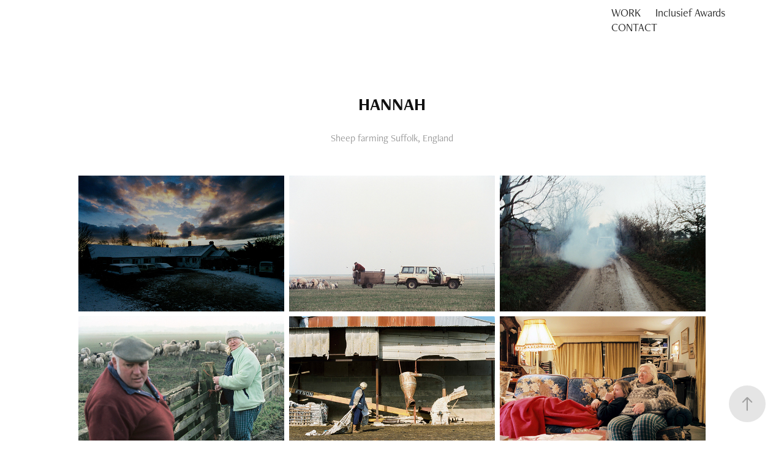

--- FILE ---
content_type: text/html; charset=utf-8
request_url: https://timonjacob.nl/hanah
body_size: 4859
content:
<!DOCTYPE HTML>
<html lang="en-US">
<head>
  <meta charset="UTF-8" />
  <meta name="viewport" content="width=device-width, initial-scale=1" />
      <meta name="keywords"  content="#photographer,#fotograaf,#utrecht,#The Netherlands" />
      <meta name="description"  content="Sheep farming  Suffolk, England" />
      <meta name="twitter:card"  content="summary_large_image" />
      <meta name="twitter:site"  content="@AdobePortfolio" />
      <meta  property="og:title" content="TIMON JACOB PHOTOGRAPHER - HANNAH" />
      <meta  property="og:description" content="Sheep farming  Suffolk, England" />
      <meta  property="og:image" content="https://cdn.myportfolio.com/276c2734-4c39-460c-a7fa-dcdc9215679e/b4053a89-0159-4b31-8fae-0c62dd7eda14_car_4x3.jpg?h=e05f8330463abc766f7aa9e2e02db381" />
      <link rel="icon" href="[data-uri]"  />
      <link rel="stylesheet" href="/dist/css/main.css" type="text/css" />
      <link rel="stylesheet" href="https://cdn.myportfolio.com/276c2734-4c39-460c-a7fa-dcdc9215679e/a70c13074749a327d3561d29d26410c71762963142.css?h=22821c19149897cb8a8cbffbb165d46c" type="text/css" />
    <link rel="canonical" href="https://timonjacob.nl/hanah" />
      <title>TIMON JACOB PHOTOGRAPHER - HANNAH</title>
    <script type="text/javascript" src="//use.typekit.net/ik/[base64].js?cb=35f77bfb8b50944859ea3d3804e7194e7a3173fb" async onload="
    try {
      window.Typekit.load();
    } catch (e) {
      console.warn('Typekit not loaded.');
    }
    "></script>
</head>
  <body class="transition-enabled">  <div class='page-background-video page-background-video-with-panel'>
  </div>
  <div class="js-responsive-nav">
    <div class="responsive-nav">
      <div class="close-responsive-click-area js-close-responsive-nav">
        <div class="close-responsive-button"></div>
      </div>
          <nav class="nav-container" data-hover-hint="nav" data-hover-hint-placement="bottom-start">
                <div class="gallery-title"><a href="/work" >WORK</a></div>
      <div class="page-title">
        <a href="/inclusief-awards" >Inclusief Awards</a>
      </div>
      <div class="page-title">
        <a href="/contact" >CONTACT</a>
      </div>
          </nav>
    </div>
  </div>
    <header class="site-header js-site-header  js-fixed-nav" data-context="theme.nav" data-hover-hint="nav" data-hover-hint-placement="top-start">
        <nav class="nav-container" data-hover-hint="nav" data-hover-hint-placement="bottom-start">
                <div class="gallery-title"><a href="/work" >WORK</a></div>
      <div class="page-title">
        <a href="/inclusief-awards" >Inclusief Awards</a>
      </div>
      <div class="page-title">
        <a href="/contact" >CONTACT</a>
      </div>
        </nav>
        <div class="logo-wrap" data-context="theme.logo.header" data-hover-hint="logo" data-hover-hint-placement="bottom-start">
          <div class="logo e2e-site-logo-text logo-text  ">
              <a href="/work" class="preserve-whitespace"></a>

          </div>
        </div>
        <div class="hamburger-click-area js-hamburger">
          <div class="hamburger">
            <i></i>
            <i></i>
            <i></i>
          </div>
        </div>
    </header>
    <div class="header-placeholder"></div>
  <div class="site-wrap cfix js-site-wrap">
    <div class="site-container">
      <div class="site-content e2e-site-content">
        <main>
  <div class="page-container" data-context="page.page.container" data-hover-hint="pageContainer">
    <section class="page standard-modules">
        <header class="page-header content" data-context="pages" data-identity="id:p602d1b9d6970cede461ec381adc46d96f5aefe286e09b96f11f82" data-hover-hint="pageHeader" data-hover-hint-id="p602d1b9d6970cede461ec381adc46d96f5aefe286e09b96f11f82">
            <h1 class="title preserve-whitespace e2e-site-logo-text">HANNAH</h1>
            <p class="description">Sheep farming  Suffolk, England</p>
        </header>
      <div class="page-content js-page-content" data-context="pages" data-identity="id:p602d1b9d6970cede461ec381adc46d96f5aefe286e09b96f11f82">
        <div id="project-canvas" class="js-project-modules modules content">
          <div id="project-modules">
              
              
              
              
              
              
              
              <div class="project-module module media_collection project-module-media_collection" data-id="m602d1b9d3cf766547e6829ece9522f59cf1d9d725089dd493c1d0"  style="padding-top: px;
padding-bottom: px;
">
  <div class="grid--main js-grid-main" data-grid-max-images="
  ">
    <div class="grid__item-container js-grid-item-container" data-flex-grow="393.26440177253" style="width:393.26440177253px; flex-grow:393.26440177253;" data-width="1920" data-height="1269">
      <script type="text/html" class="js-lightbox-slide-content">
        <div class="grid__image-wrapper">
          <img src="https://cdn.myportfolio.com/276c2734-4c39-460c-a7fa-dcdc9215679e/6ec1b9cf-e203-4618-afdc-88e31d1ac4fc_rw_1920.jpg?h=624bbb8c4b1b1261253c7b6502aecd7c" srcset="https://cdn.myportfolio.com/276c2734-4c39-460c-a7fa-dcdc9215679e/6ec1b9cf-e203-4618-afdc-88e31d1ac4fc_rw_600.jpg?h=ef1fc8eb27a3e7d6ebe9d008c66a59dd 600w,https://cdn.myportfolio.com/276c2734-4c39-460c-a7fa-dcdc9215679e/6ec1b9cf-e203-4618-afdc-88e31d1ac4fc_rw_1200.jpg?h=baaf41a05b5c8510db5df711ba9ba18d 1200w,https://cdn.myportfolio.com/276c2734-4c39-460c-a7fa-dcdc9215679e/6ec1b9cf-e203-4618-afdc-88e31d1ac4fc_rw_1920.jpg?h=624bbb8c4b1b1261253c7b6502aecd7c 1920w,"  sizes="(max-width: 1920px) 100vw, 1920px">
        <div>
      </script>
      <img
        class="grid__item-image js-grid__item-image grid__item-image-lazy js-lazy"
        src="[data-uri]"
        
        data-src="https://cdn.myportfolio.com/276c2734-4c39-460c-a7fa-dcdc9215679e/6ec1b9cf-e203-4618-afdc-88e31d1ac4fc_rw_1920.jpg?h=624bbb8c4b1b1261253c7b6502aecd7c"
        data-srcset="https://cdn.myportfolio.com/276c2734-4c39-460c-a7fa-dcdc9215679e/6ec1b9cf-e203-4618-afdc-88e31d1ac4fc_rw_600.jpg?h=ef1fc8eb27a3e7d6ebe9d008c66a59dd 600w,https://cdn.myportfolio.com/276c2734-4c39-460c-a7fa-dcdc9215679e/6ec1b9cf-e203-4618-afdc-88e31d1ac4fc_rw_1200.jpg?h=baaf41a05b5c8510db5df711ba9ba18d 1200w,https://cdn.myportfolio.com/276c2734-4c39-460c-a7fa-dcdc9215679e/6ec1b9cf-e203-4618-afdc-88e31d1ac4fc_rw_1920.jpg?h=624bbb8c4b1b1261253c7b6502aecd7c 1920w,"
      >
      <span class="grid__item-filler" style="padding-bottom:66.11328125%;"></span>
    </div>
    <div class="grid__item-container js-grid-item-container" data-flex-grow="392.3949889462" style="width:392.3949889462px; flex-grow:392.3949889462;" data-width="1920" data-height="1272">
      <script type="text/html" class="js-lightbox-slide-content">
        <div class="grid__image-wrapper">
          <img src="https://cdn.myportfolio.com/276c2734-4c39-460c-a7fa-dcdc9215679e/291c246b-cb8b-4551-842a-c307923937a4_rw_1920.jpg?h=b3af2f11cec2f29547b32163c4f2e8a2" srcset="https://cdn.myportfolio.com/276c2734-4c39-460c-a7fa-dcdc9215679e/291c246b-cb8b-4551-842a-c307923937a4_rw_600.jpg?h=06e68b464015f4d110a82e1bd42a9e84 600w,https://cdn.myportfolio.com/276c2734-4c39-460c-a7fa-dcdc9215679e/291c246b-cb8b-4551-842a-c307923937a4_rw_1200.jpg?h=1b1710ea5b2a3a0280ed0aab790085f3 1200w,https://cdn.myportfolio.com/276c2734-4c39-460c-a7fa-dcdc9215679e/291c246b-cb8b-4551-842a-c307923937a4_rw_1920.jpg?h=b3af2f11cec2f29547b32163c4f2e8a2 1920w,"  sizes="(max-width: 1920px) 100vw, 1920px">
        <div>
      </script>
      <img
        class="grid__item-image js-grid__item-image grid__item-image-lazy js-lazy"
        src="[data-uri]"
        
        data-src="https://cdn.myportfolio.com/276c2734-4c39-460c-a7fa-dcdc9215679e/291c246b-cb8b-4551-842a-c307923937a4_rw_1920.jpg?h=b3af2f11cec2f29547b32163c4f2e8a2"
        data-srcset="https://cdn.myportfolio.com/276c2734-4c39-460c-a7fa-dcdc9215679e/291c246b-cb8b-4551-842a-c307923937a4_rw_600.jpg?h=06e68b464015f4d110a82e1bd42a9e84 600w,https://cdn.myportfolio.com/276c2734-4c39-460c-a7fa-dcdc9215679e/291c246b-cb8b-4551-842a-c307923937a4_rw_1200.jpg?h=1b1710ea5b2a3a0280ed0aab790085f3 1200w,https://cdn.myportfolio.com/276c2734-4c39-460c-a7fa-dcdc9215679e/291c246b-cb8b-4551-842a-c307923937a4_rw_1920.jpg?h=b3af2f11cec2f29547b32163c4f2e8a2 1920w,"
      >
      <span class="grid__item-filler" style="padding-bottom:66.259765625%;"></span>
    </div>
    <div class="grid__item-container js-grid-item-container" data-flex-grow="393.26440177253" style="width:393.26440177253px; flex-grow:393.26440177253;" data-width="1920" data-height="1269">
      <script type="text/html" class="js-lightbox-slide-content">
        <div class="grid__image-wrapper">
          <img src="https://cdn.myportfolio.com/276c2734-4c39-460c-a7fa-dcdc9215679e/51b75c3b-8dd8-4308-8dd2-6fbeaf794885_rw_1920.jpg?h=29330ea3580d9f1b8f264c41d5b07618" srcset="https://cdn.myportfolio.com/276c2734-4c39-460c-a7fa-dcdc9215679e/51b75c3b-8dd8-4308-8dd2-6fbeaf794885_rw_600.jpg?h=3b63d40d30d8e9e1086191b2945dd4d4 600w,https://cdn.myportfolio.com/276c2734-4c39-460c-a7fa-dcdc9215679e/51b75c3b-8dd8-4308-8dd2-6fbeaf794885_rw_1200.jpg?h=2dbeb7701397f57a9c0f4a3609a58e87 1200w,https://cdn.myportfolio.com/276c2734-4c39-460c-a7fa-dcdc9215679e/51b75c3b-8dd8-4308-8dd2-6fbeaf794885_rw_1920.jpg?h=29330ea3580d9f1b8f264c41d5b07618 1920w,"  sizes="(max-width: 1920px) 100vw, 1920px">
        <div>
      </script>
      <img
        class="grid__item-image js-grid__item-image grid__item-image-lazy js-lazy"
        src="[data-uri]"
        
        data-src="https://cdn.myportfolio.com/276c2734-4c39-460c-a7fa-dcdc9215679e/51b75c3b-8dd8-4308-8dd2-6fbeaf794885_rw_1920.jpg?h=29330ea3580d9f1b8f264c41d5b07618"
        data-srcset="https://cdn.myportfolio.com/276c2734-4c39-460c-a7fa-dcdc9215679e/51b75c3b-8dd8-4308-8dd2-6fbeaf794885_rw_600.jpg?h=3b63d40d30d8e9e1086191b2945dd4d4 600w,https://cdn.myportfolio.com/276c2734-4c39-460c-a7fa-dcdc9215679e/51b75c3b-8dd8-4308-8dd2-6fbeaf794885_rw_1200.jpg?h=2dbeb7701397f57a9c0f4a3609a58e87 1200w,https://cdn.myportfolio.com/276c2734-4c39-460c-a7fa-dcdc9215679e/51b75c3b-8dd8-4308-8dd2-6fbeaf794885_rw_1920.jpg?h=29330ea3580d9f1b8f264c41d5b07618 1920w,"
      >
      <span class="grid__item-filler" style="padding-bottom:66.11328125%;"></span>
    </div>
    <div class="grid__item-container js-grid-item-container" data-flex-grow="393.26440177253" style="width:393.26440177253px; flex-grow:393.26440177253;" data-width="1920" data-height="1269">
      <script type="text/html" class="js-lightbox-slide-content">
        <div class="grid__image-wrapper">
          <img src="https://cdn.myportfolio.com/276c2734-4c39-460c-a7fa-dcdc9215679e/6106d0bc-1ac5-454d-90e9-f4eb1ac55544_rw_1920.jpg?h=0cc428167b65feca3e67989f77ecb8b2" srcset="https://cdn.myportfolio.com/276c2734-4c39-460c-a7fa-dcdc9215679e/6106d0bc-1ac5-454d-90e9-f4eb1ac55544_rw_600.jpg?h=39f14e1c464d0e3041cb60f1fc25e84e 600w,https://cdn.myportfolio.com/276c2734-4c39-460c-a7fa-dcdc9215679e/6106d0bc-1ac5-454d-90e9-f4eb1ac55544_rw_1200.jpg?h=7a9e07048d45499c59ef314f6c894826 1200w,https://cdn.myportfolio.com/276c2734-4c39-460c-a7fa-dcdc9215679e/6106d0bc-1ac5-454d-90e9-f4eb1ac55544_rw_1920.jpg?h=0cc428167b65feca3e67989f77ecb8b2 1920w,"  sizes="(max-width: 1920px) 100vw, 1920px">
        <div>
      </script>
      <img
        class="grid__item-image js-grid__item-image grid__item-image-lazy js-lazy"
        src="[data-uri]"
        
        data-src="https://cdn.myportfolio.com/276c2734-4c39-460c-a7fa-dcdc9215679e/6106d0bc-1ac5-454d-90e9-f4eb1ac55544_rw_1920.jpg?h=0cc428167b65feca3e67989f77ecb8b2"
        data-srcset="https://cdn.myportfolio.com/276c2734-4c39-460c-a7fa-dcdc9215679e/6106d0bc-1ac5-454d-90e9-f4eb1ac55544_rw_600.jpg?h=39f14e1c464d0e3041cb60f1fc25e84e 600w,https://cdn.myportfolio.com/276c2734-4c39-460c-a7fa-dcdc9215679e/6106d0bc-1ac5-454d-90e9-f4eb1ac55544_rw_1200.jpg?h=7a9e07048d45499c59ef314f6c894826 1200w,https://cdn.myportfolio.com/276c2734-4c39-460c-a7fa-dcdc9215679e/6106d0bc-1ac5-454d-90e9-f4eb1ac55544_rw_1920.jpg?h=0cc428167b65feca3e67989f77ecb8b2 1920w,"
      >
      <span class="grid__item-filler" style="padding-bottom:66.11328125%;"></span>
    </div>
    <div class="grid__item-container js-grid-item-container" data-flex-grow="392.10603829161" style="width:392.10603829161px; flex-grow:392.10603829161;" data-width="1920" data-height="1273">
      <script type="text/html" class="js-lightbox-slide-content">
        <div class="grid__image-wrapper">
          <img src="https://cdn.myportfolio.com/276c2734-4c39-460c-a7fa-dcdc9215679e/45a377c2-b04a-4901-b695-7dd2e56693bb_rw_1920.jpg?h=07dbfb390f5be01adc01715729366d0d" srcset="https://cdn.myportfolio.com/276c2734-4c39-460c-a7fa-dcdc9215679e/45a377c2-b04a-4901-b695-7dd2e56693bb_rw_600.jpg?h=760f4de9a48964661720d25ce5ea8425 600w,https://cdn.myportfolio.com/276c2734-4c39-460c-a7fa-dcdc9215679e/45a377c2-b04a-4901-b695-7dd2e56693bb_rw_1200.jpg?h=17b9f7816cdc319c497709f72650d480 1200w,https://cdn.myportfolio.com/276c2734-4c39-460c-a7fa-dcdc9215679e/45a377c2-b04a-4901-b695-7dd2e56693bb_rw_1920.jpg?h=07dbfb390f5be01adc01715729366d0d 1920w,"  sizes="(max-width: 1920px) 100vw, 1920px">
        <div>
      </script>
      <img
        class="grid__item-image js-grid__item-image grid__item-image-lazy js-lazy"
        src="[data-uri]"
        
        data-src="https://cdn.myportfolio.com/276c2734-4c39-460c-a7fa-dcdc9215679e/45a377c2-b04a-4901-b695-7dd2e56693bb_rw_1920.jpg?h=07dbfb390f5be01adc01715729366d0d"
        data-srcset="https://cdn.myportfolio.com/276c2734-4c39-460c-a7fa-dcdc9215679e/45a377c2-b04a-4901-b695-7dd2e56693bb_rw_600.jpg?h=760f4de9a48964661720d25ce5ea8425 600w,https://cdn.myportfolio.com/276c2734-4c39-460c-a7fa-dcdc9215679e/45a377c2-b04a-4901-b695-7dd2e56693bb_rw_1200.jpg?h=17b9f7816cdc319c497709f72650d480 1200w,https://cdn.myportfolio.com/276c2734-4c39-460c-a7fa-dcdc9215679e/45a377c2-b04a-4901-b695-7dd2e56693bb_rw_1920.jpg?h=07dbfb390f5be01adc01715729366d0d 1920w,"
      >
      <span class="grid__item-filler" style="padding-bottom:66.30859375%;"></span>
    </div>
    <div class="grid__item-container js-grid-item-container" data-flex-grow="392.9741697417" style="width:392.9741697417px; flex-grow:392.9741697417;" data-width="1920" data-height="1270">
      <script type="text/html" class="js-lightbox-slide-content">
        <div class="grid__image-wrapper">
          <img src="https://cdn.myportfolio.com/276c2734-4c39-460c-a7fa-dcdc9215679e/2253a461-c3fd-460b-9fd1-8a6eb567f395_rw_1920.jpg?h=223772587f81548487017af71780c911" srcset="https://cdn.myportfolio.com/276c2734-4c39-460c-a7fa-dcdc9215679e/2253a461-c3fd-460b-9fd1-8a6eb567f395_rw_600.jpg?h=77f0bf67529026abdb58b6dc0479fcd5 600w,https://cdn.myportfolio.com/276c2734-4c39-460c-a7fa-dcdc9215679e/2253a461-c3fd-460b-9fd1-8a6eb567f395_rw_1200.jpg?h=0e1b9825adeb7987c3f5646cbf15179c 1200w,https://cdn.myportfolio.com/276c2734-4c39-460c-a7fa-dcdc9215679e/2253a461-c3fd-460b-9fd1-8a6eb567f395_rw_1920.jpg?h=223772587f81548487017af71780c911 1920w,"  sizes="(max-width: 1920px) 100vw, 1920px">
        <div>
      </script>
      <img
        class="grid__item-image js-grid__item-image grid__item-image-lazy js-lazy"
        src="[data-uri]"
        
        data-src="https://cdn.myportfolio.com/276c2734-4c39-460c-a7fa-dcdc9215679e/2253a461-c3fd-460b-9fd1-8a6eb567f395_rw_1920.jpg?h=223772587f81548487017af71780c911"
        data-srcset="https://cdn.myportfolio.com/276c2734-4c39-460c-a7fa-dcdc9215679e/2253a461-c3fd-460b-9fd1-8a6eb567f395_rw_600.jpg?h=77f0bf67529026abdb58b6dc0479fcd5 600w,https://cdn.myportfolio.com/276c2734-4c39-460c-a7fa-dcdc9215679e/2253a461-c3fd-460b-9fd1-8a6eb567f395_rw_1200.jpg?h=0e1b9825adeb7987c3f5646cbf15179c 1200w,https://cdn.myportfolio.com/276c2734-4c39-460c-a7fa-dcdc9215679e/2253a461-c3fd-460b-9fd1-8a6eb567f395_rw_1920.jpg?h=223772587f81548487017af71780c911 1920w,"
      >
      <span class="grid__item-filler" style="padding-bottom:66.162109375%;"></span>
    </div>
    <div class="grid__item-container js-grid-item-container" data-flex-grow="393.84615384615" style="width:393.84615384615px; flex-grow:393.84615384615;" data-width="1920" data-height="1267">
      <script type="text/html" class="js-lightbox-slide-content">
        <div class="grid__image-wrapper">
          <img src="https://cdn.myportfolio.com/276c2734-4c39-460c-a7fa-dcdc9215679e/615799a8-ea30-44dc-9c70-8524168727c7_rw_1920.jpg?h=ef938a368535e767e4af91b1704ade4f" srcset="https://cdn.myportfolio.com/276c2734-4c39-460c-a7fa-dcdc9215679e/615799a8-ea30-44dc-9c70-8524168727c7_rw_600.jpg?h=54ac1f67599083732443edf67d4ca79f 600w,https://cdn.myportfolio.com/276c2734-4c39-460c-a7fa-dcdc9215679e/615799a8-ea30-44dc-9c70-8524168727c7_rw_1200.jpg?h=eb000b2a77a0ea7592f852f27e4d47a3 1200w,https://cdn.myportfolio.com/276c2734-4c39-460c-a7fa-dcdc9215679e/615799a8-ea30-44dc-9c70-8524168727c7_rw_1920.jpg?h=ef938a368535e767e4af91b1704ade4f 1920w,"  sizes="(max-width: 1920px) 100vw, 1920px">
        <div>
      </script>
      <img
        class="grid__item-image js-grid__item-image grid__item-image-lazy js-lazy"
        src="[data-uri]"
        
        data-src="https://cdn.myportfolio.com/276c2734-4c39-460c-a7fa-dcdc9215679e/615799a8-ea30-44dc-9c70-8524168727c7_rw_1920.jpg?h=ef938a368535e767e4af91b1704ade4f"
        data-srcset="https://cdn.myportfolio.com/276c2734-4c39-460c-a7fa-dcdc9215679e/615799a8-ea30-44dc-9c70-8524168727c7_rw_600.jpg?h=54ac1f67599083732443edf67d4ca79f 600w,https://cdn.myportfolio.com/276c2734-4c39-460c-a7fa-dcdc9215679e/615799a8-ea30-44dc-9c70-8524168727c7_rw_1200.jpg?h=eb000b2a77a0ea7592f852f27e4d47a3 1200w,https://cdn.myportfolio.com/276c2734-4c39-460c-a7fa-dcdc9215679e/615799a8-ea30-44dc-9c70-8524168727c7_rw_1920.jpg?h=ef938a368535e767e4af91b1704ade4f 1920w,"
      >
      <span class="grid__item-filler" style="padding-bottom:66.015625%;"></span>
    </div>
    <div class="grid__item-container js-grid-item-container" data-flex-grow="392.10603829161" style="width:392.10603829161px; flex-grow:392.10603829161;" data-width="1920" data-height="1273">
      <script type="text/html" class="js-lightbox-slide-content">
        <div class="grid__image-wrapper">
          <img src="https://cdn.myportfolio.com/276c2734-4c39-460c-a7fa-dcdc9215679e/8477c76c-b4ae-414e-995c-bba584b4e0da_rw_1920.jpg?h=f3eb072262bc32cfc3b35452d7837c04" srcset="https://cdn.myportfolio.com/276c2734-4c39-460c-a7fa-dcdc9215679e/8477c76c-b4ae-414e-995c-bba584b4e0da_rw_600.jpg?h=53121497d8af44b7614c01658708d4d5 600w,https://cdn.myportfolio.com/276c2734-4c39-460c-a7fa-dcdc9215679e/8477c76c-b4ae-414e-995c-bba584b4e0da_rw_1200.jpg?h=723084e6cfa05df0d96b1f75f1e406f8 1200w,https://cdn.myportfolio.com/276c2734-4c39-460c-a7fa-dcdc9215679e/8477c76c-b4ae-414e-995c-bba584b4e0da_rw_1920.jpg?h=f3eb072262bc32cfc3b35452d7837c04 1920w,"  sizes="(max-width: 1920px) 100vw, 1920px">
        <div>
      </script>
      <img
        class="grid__item-image js-grid__item-image grid__item-image-lazy js-lazy"
        src="[data-uri]"
        
        data-src="https://cdn.myportfolio.com/276c2734-4c39-460c-a7fa-dcdc9215679e/8477c76c-b4ae-414e-995c-bba584b4e0da_rw_1920.jpg?h=f3eb072262bc32cfc3b35452d7837c04"
        data-srcset="https://cdn.myportfolio.com/276c2734-4c39-460c-a7fa-dcdc9215679e/8477c76c-b4ae-414e-995c-bba584b4e0da_rw_600.jpg?h=53121497d8af44b7614c01658708d4d5 600w,https://cdn.myportfolio.com/276c2734-4c39-460c-a7fa-dcdc9215679e/8477c76c-b4ae-414e-995c-bba584b4e0da_rw_1200.jpg?h=723084e6cfa05df0d96b1f75f1e406f8 1200w,https://cdn.myportfolio.com/276c2734-4c39-460c-a7fa-dcdc9215679e/8477c76c-b4ae-414e-995c-bba584b4e0da_rw_1920.jpg?h=f3eb072262bc32cfc3b35452d7837c04 1920w,"
      >
      <span class="grid__item-filler" style="padding-bottom:66.30859375%;"></span>
    </div>
    <div class="js-grid-spacer"></div>
  </div>
</div>

              
              
          </div>
        </div>
      </div>
    </section>
        <section class="back-to-top" data-hover-hint="backToTop">
          <a href="#"><span class="arrow">&uarr;</span><span class="preserve-whitespace">Back to Top</span></a>
        </section>
        <a class="back-to-top-fixed js-back-to-top back-to-top-fixed-with-panel" data-hover-hint="backToTop" data-hover-hint-placement="top-start" href="#">
          <svg version="1.1" id="Layer_1" xmlns="http://www.w3.org/2000/svg" xmlns:xlink="http://www.w3.org/1999/xlink" x="0px" y="0px"
           viewBox="0 0 26 26" style="enable-background:new 0 0 26 26;" xml:space="preserve" class="icon icon-back-to-top">
          <g>
            <path d="M13.8,1.3L21.6,9c0.1,0.1,0.1,0.3,0.2,0.4c0.1,0.1,0.1,0.3,0.1,0.4s0,0.3-0.1,0.4c-0.1,0.1-0.1,0.3-0.3,0.4
              c-0.1,0.1-0.2,0.2-0.4,0.3c-0.2,0.1-0.3,0.1-0.4,0.1c-0.1,0-0.3,0-0.4-0.1c-0.2-0.1-0.3-0.2-0.4-0.3L14.2,5l0,19.1
              c0,0.2-0.1,0.3-0.1,0.5c0,0.1-0.1,0.3-0.3,0.4c-0.1,0.1-0.2,0.2-0.4,0.3c-0.1,0.1-0.3,0.1-0.5,0.1c-0.1,0-0.3,0-0.4-0.1
              c-0.1-0.1-0.3-0.1-0.4-0.3c-0.1-0.1-0.2-0.2-0.3-0.4c-0.1-0.1-0.1-0.3-0.1-0.5l0-19.1l-5.7,5.7C6,10.8,5.8,10.9,5.7,11
              c-0.1,0.1-0.3,0.1-0.4,0.1c-0.2,0-0.3,0-0.4-0.1c-0.1-0.1-0.3-0.2-0.4-0.3c-0.1-0.1-0.1-0.2-0.2-0.4C4.1,10.2,4,10.1,4.1,9.9
              c0-0.1,0-0.3,0.1-0.4c0-0.1,0.1-0.3,0.3-0.4l7.7-7.8c0.1,0,0.2-0.1,0.2-0.1c0,0,0.1-0.1,0.2-0.1c0.1,0,0.2,0,0.2-0.1
              c0.1,0,0.1,0,0.2,0c0,0,0.1,0,0.2,0c0.1,0,0.2,0,0.2,0.1c0.1,0,0.1,0.1,0.2,0.1C13.7,1.2,13.8,1.2,13.8,1.3z"/>
          </g>
          </svg>
        </a>
  </div>
              <footer class="site-footer" data-hover-hint="footer">
                  <div class="social pf-footer-social" data-context="theme.footer" data-hover-hint="footerSocialIcons">
                    <ul>
                            <li>
                              <a href="https://www.instagram.com/timon.jacob/" target="_blank">
                                <svg version="1.1" id="Layer_1" xmlns="http://www.w3.org/2000/svg" xmlns:xlink="http://www.w3.org/1999/xlink" viewBox="0 0 30 24" style="enable-background:new 0 0 30 24;" xml:space="preserve" class="icon">
                                <g>
                                  <path d="M15,5.4c2.1,0,2.4,0,3.2,0c0.8,0,1.2,0.2,1.5,0.3c0.4,0.1,0.6,0.3,0.9,0.6c0.3,0.3,0.5,0.5,0.6,0.9
                                    c0.1,0.3,0.2,0.7,0.3,1.5c0,0.8,0,1.1,0,3.2s0,2.4,0,3.2c0,0.8-0.2,1.2-0.3,1.5c-0.1,0.4-0.3,0.6-0.6,0.9c-0.3,0.3-0.5,0.5-0.9,0.6
                                    c-0.3,0.1-0.7,0.2-1.5,0.3c-0.8,0-1.1,0-3.2,0s-2.4,0-3.2,0c-0.8,0-1.2-0.2-1.5-0.3c-0.4-0.1-0.6-0.3-0.9-0.6
                                    c-0.3-0.3-0.5-0.5-0.6-0.9c-0.1-0.3-0.2-0.7-0.3-1.5c0-0.8,0-1.1,0-3.2s0-2.4,0-3.2c0-0.8,0.2-1.2,0.3-1.5c0.1-0.4,0.3-0.6,0.6-0.9
                                    c0.3-0.3,0.5-0.5,0.9-0.6c0.3-0.1,0.7-0.2,1.5-0.3C12.6,5.4,12.9,5.4,15,5.4 M15,4c-2.2,0-2.4,0-3.3,0c-0.9,0-1.4,0.2-1.9,0.4
                                    c-0.5,0.2-1,0.5-1.4,0.9C7.9,5.8,7.6,6.2,7.4,6.8C7.2,7.3,7.1,7.9,7,8.7C7,9.6,7,9.8,7,12s0,2.4,0,3.3c0,0.9,0.2,1.4,0.4,1.9
                                    c0.2,0.5,0.5,1,0.9,1.4c0.4,0.4,0.9,0.7,1.4,0.9c0.5,0.2,1.1,0.3,1.9,0.4c0.9,0,1.1,0,3.3,0s2.4,0,3.3,0c0.9,0,1.4-0.2,1.9-0.4
                                    c0.5-0.2,1-0.5,1.4-0.9c0.4-0.4,0.7-0.9,0.9-1.4c0.2-0.5,0.3-1.1,0.4-1.9c0-0.9,0-1.1,0-3.3s0-2.4,0-3.3c0-0.9-0.2-1.4-0.4-1.9
                                    c-0.2-0.5-0.5-1-0.9-1.4c-0.4-0.4-0.9-0.7-1.4-0.9c-0.5-0.2-1.1-0.3-1.9-0.4C17.4,4,17.2,4,15,4L15,4L15,4z"/>
                                  <path d="M15,7.9c-2.3,0-4.1,1.8-4.1,4.1s1.8,4.1,4.1,4.1s4.1-1.8,4.1-4.1S17.3,7.9,15,7.9L15,7.9z M15,14.7c-1.5,0-2.7-1.2-2.7-2.7
                                    c0-1.5,1.2-2.7,2.7-2.7s2.7,1.2,2.7,2.7C17.7,13.5,16.5,14.7,15,14.7L15,14.7z"/>
                                  <path d="M20.2,7.7c0,0.5-0.4,1-1,1s-1-0.4-1-1s0.4-1,1-1S20.2,7.2,20.2,7.7L20.2,7.7z"/>
                                </g>
                                </svg>
                              </a>
                            </li>
                    </ul>
                  </div>
                <div class="footer-text">
                  Powered by <a href="http://portfolio.adobe.com" target="_blank">Adobe Portfolio</a>
                </div>
              </footer>
        </main>
      </div>
    </div>
  </div>
</body>
<script type="text/javascript">
  // fix for Safari's back/forward cache
  window.onpageshow = function(e) {
    if (e.persisted) { window.location.reload(); }
  };
</script>
  <script type="text/javascript">var __config__ = {"page_id":"p602d1b9d6970cede461ec381adc46d96f5aefe286e09b96f11f82","theme":{"name":"marta\/marina"},"pageTransition":true,"linkTransition":true,"disableDownload":true,"localizedValidationMessages":{"required":"This field is required","Email":"This field must be a valid email address"},"lightbox":{"enabled":true,"color":{"opacity":0.94,"hex":"#fff"}},"cookie_banner":{"enabled":false}};</script>
  <script type="text/javascript" src="/site/translations?cb=35f77bfb8b50944859ea3d3804e7194e7a3173fb"></script>
  <script type="text/javascript" src="/dist/js/main.js?cb=35f77bfb8b50944859ea3d3804e7194e7a3173fb"></script>
</html>
